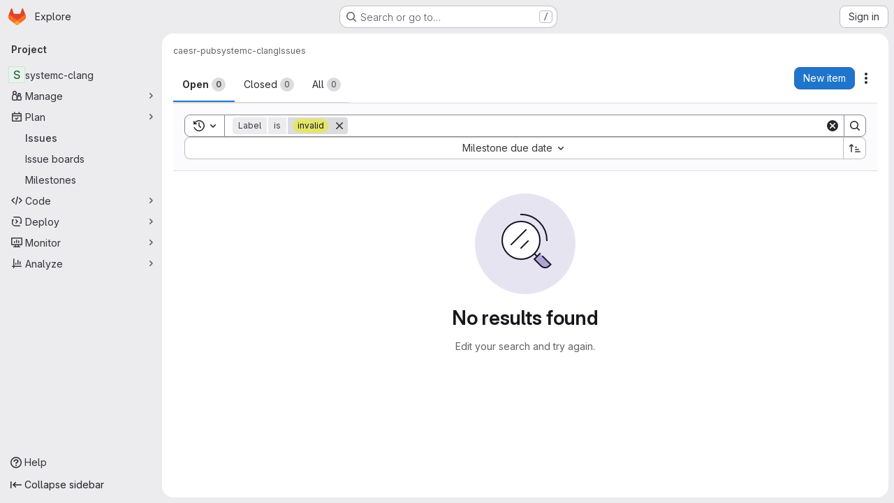

--- FILE ---
content_type: text/html; charset=utf-8
request_url: https://git.uwaterloo.ca/caesr-pub/systemc-clang/-/issues?label_name%5B%5D=invalid&sort=milestone
body_size: 8698
content:






<!DOCTYPE html>
<html class="gl-system ui-neutral with-top-bar with-header application-chrome page-with-panels with-gl-container-queries " lang="en">
<head prefix="og: http://ogp.me/ns#">
<meta charset="utf-8">
<meta content="IE=edge" http-equiv="X-UA-Compatible">
<meta content="width=device-width, initial-scale=1" name="viewport">
<title>Issues · caesr-pub / systemc-clang · GitLab</title>
<script>
//<![CDATA[
window.gon={};gon.api_version="v4";gon.default_avatar_url="https://git.uwaterloo.ca/assets/no_avatar-849f9c04a3a0d0cea2424ae97b27447dc64a7dbfae83c036c45b403392f0e8ba.png";gon.max_file_size=10;gon.asset_host=null;gon.webpack_public_path="/assets/webpack/";gon.relative_url_root="";gon.user_color_mode="gl-system";gon.user_color_scheme="white";gon.markdown_surround_selection=null;gon.markdown_automatic_lists=null;gon.markdown_maintain_indentation=null;gon.math_rendering_limits_enabled=true;gon.allow_immediate_namespaces_deletion=true;gon.iframe_rendering_enabled=false;gon.iframe_rendering_allowlist=[];gon.recaptcha_api_server_url="https://www.recaptcha.net/recaptcha/api.js";gon.recaptcha_sitekey="";gon.gitlab_url="https://git.uwaterloo.ca";gon.promo_url="https://about.gitlab.com";gon.forum_url="https://forum.gitlab.com";gon.docs_url="https://docs.gitlab.com";gon.revision="f7e162976dc";gon.feature_category="team_planning";gon.gitlab_logo="/assets/gitlab_logo-2957169c8ef64c58616a1ac3f4fc626e8a35ce4eb3ed31bb0d873712f2a041a0.png";gon.secure=true;gon.sprite_icons="/assets/icons-dafe78f1f5f3f39844d40e6211b4b6b2b89533b96324c26e6ca12cfd6cf1b0ca.svg";gon.sprite_file_icons="/assets/file_icons/file_icons-90de312d3dbe794a19dee8aee171f184ff69ca9c9cf9fe37e8b254e84c3a1543.svg";gon.illustrations_path="/images/illustrations.svg";gon.emoji_sprites_css_path="/assets/emoji_sprites-bd26211944b9d072037ec97cb138f1a52cd03ef185cd38b8d1fcc963245199a1.css";gon.emoji_backend_version=4;gon.gridstack_css_path="/assets/lazy_bundles/gridstack-f42069e5c7b1542688660592b48f2cbd86e26b77030efd195d124dbd8fe64434.css";gon.test_env=false;gon.disable_animations=false;gon.suggested_label_colors={"#cc338b":"Magenta-pink","#dc143c":"Crimson","#c21e56":"Rose red","#cd5b45":"Dark coral","#ed9121":"Carrot orange","#eee600":"Titanium yellow","#009966":"Green-cyan","#8fbc8f":"Dark sea green","#6699cc":"Blue-gray","#e6e6fa":"Lavender","#9400d3":"Dark violet","#330066":"Deep violet","#36454f":"Charcoal grey","#808080":"Gray"};gon.first_day_of_week=0;gon.time_display_relative=true;gon.time_display_format=0;gon.ee=true;gon.jh=false;gon.dot_com=false;gon.uf_error_prefix="UF";gon.pat_prefix="glpat-";gon.keyboard_shortcuts_enabled=true;gon.broadcast_message_dismissal_path=null;gon.diagramsnet_url="https://embed.diagrams.net";gon.features={"uiForOrganizations":false,"organizationSwitching":false,"findAndReplace":false,"removeMonitorMetrics":true,"newProjectCreationForm":false,"workItemsClientSideBoards":false,"glqlWorkItems":true,"glqlAggregation":false,"glqlTypescript":false,"paneledView":true,"archiveGroup":false,"accessibleLoadingButton":false,"allowIframesInMarkdown":false,"projectStudioEnabled":true,"advancedContextResolver":true,"duoUiNext":false,"agenticChatGa":false,"preserveMarkdown":false,"serviceDeskTicket":false,"notificationsTodosButtons":false,"workItemPlanningView":false,"glqlLoadOnClick":false,"hideIncidentManagementFeatures":false,"okrsMvc":false,"duoWorkflowInCi":true,"duoDeveloperButton":true};gon.roadmap_epics_limit=1000;gon.subscriptions_url="https://customers.gitlab.com";gon.licensed_features={"okrs":false};
//]]>
</script>

<script>
//<![CDATA[
const root = document.documentElement;
if (window.matchMedia('(prefers-color-scheme: dark)').matches) {
  root.classList.add('gl-dark');
}

window.matchMedia('(prefers-color-scheme: dark)').addEventListener('change', (e) => {
  if (e.matches) {
    root.classList.add('gl-dark');
  } else {
    root.classList.remove('gl-dark');
  }
});

//]]>
</script>




<meta content="light dark" name="color-scheme">
<link rel="stylesheet" href="/assets/application-d0b5d4e4a8630ffb4fd961ee76fe6a9936bced9f4f4b3337548b523216838393.css" media="(prefers-color-scheme: light)" />
<link rel="stylesheet" href="/assets/application_dark-0d3668780bcb8c56fad49dfe3a7841683dbfa9d591108cb0e0429ed56fc9999e.css" media="(prefers-color-scheme: dark)" />
<link rel="stylesheet" href="/assets/page_bundles/issuable_list-d565fa4cba5fd4c687d3958f644ed671f232372d02c8a156d27e8d5f45e76499.css" /><link rel="stylesheet" href="/assets/page_bundles/issues_list-1d9cdbbaf9469f9073c410dc7a7f2543b02071773aa332daf63803eaaec87e62.css" /><link rel="stylesheet" href="/assets/page_bundles/issues_show-772d033f6edeb2b0194d5d8e7a458874b0c6ccd961b76643df7be26ef78eccc2.css" /><link rel="stylesheet" href="/assets/page_bundles/work_items-9f34e9e1785e95144a97edb25299b8dd0d2e641f7efb2d8b7bea3717104ed8f2.css" /><link rel="stylesheet" href="/assets/page_bundles/notes_shared-8f7a9513332533cc4a53b3be3d16e69570e82bc87b3f8913578eaeb0dce57e21.css" /><link rel="stylesheet" href="/assets/page_bundles/design_management-714c36aa7869317006d0fdf3fa26fe925dcbcda6a0c71a93a3e54f3fc27ca849.css" /><link rel="stylesheet" href="/assets/page_bundles/commit_description-9e7efe20f0cef17d0606edabfad0418e9eb224aaeaa2dae32c817060fa60abcc.css" />
<link rel="stylesheet" href="/assets/tailwind_cqs-7415a7e95bcb7920a09c9afcd8a23baba9b63f8c952403373794919d6832a3e9.css" />


<link rel="stylesheet" href="/assets/fonts-deb7ad1d55ca77c0172d8538d53442af63604ff490c74acc2859db295c125bdb.css" />
<link rel="stylesheet" href="/assets/highlight/themes/white-c47e38e4a3eafd97b389c0f8eec06dce295f311cdc1c9e55073ea9406b8fe5b0.css" media="(prefers-color-scheme: light)" />
<link rel="stylesheet" href="/assets/highlight/themes/dark-8796b0549a7cd8fd6d2646619fa5840db4505d7031a76d5441a3cee1d12390d2.css" media="(prefers-color-scheme: dark)" />

<script src="/assets/webpack/runtime.2d2e130c.bundle.js" defer="defer"></script>
<script src="/assets/webpack/main.c2b27193.chunk.js" defer="defer"></script>
<script src="/assets/webpack/tracker.85adcc5f.chunk.js" defer="defer"></script>
<script>
//<![CDATA[
window.snowplowOptions = {"namespace":"gl","hostname":"git.uwaterloo.ca:443","postPath":"/-/collect_events","forceSecureTracker":true,"appId":"gitlab_sm"};
gl = window.gl || {};
gl.snowplowStandardContext = {"schema":"iglu:com.gitlab/gitlab_standard/jsonschema/1-1-7","data":{"environment":"self-managed","source":"gitlab-rails","correlation_id":"01KFB7C84WCRCYFHCKHQ2MYHCK","extra":{},"user_id":null,"global_user_id":null,"user_type":null,"is_gitlab_team_member":null,"namespace_id":1596,"ultimate_parent_namespace_id":1596,"project_id":15397,"feature_enabled_by_namespace_ids":null,"realm":"self-managed","deployment_type":"self-managed","context_generated_at":"2026-01-19T08:33:44.588-05:00"}};
gl.snowplowPseudonymizedPageUrl = "https://git.uwaterloo.ca/namespace1596/project15397/-/issues?label_name=masked_label_name\u0026sort=masked_sort";
gl.maskedDefaultReferrerUrl = null;
gl.ga4MeasurementId = 'G-ENFH3X7M5Y';
gl.duoEvents = ["ai_question_category","perform_completion_worker","process_gitlab_duo_question","agent_platform_session_created","agent_platform_session_dropped","agent_platform_session_finished","agent_platform_session_resumed","agent_platform_session_started","agent_platform_session_stopped","ai_response_time","ci_repository_xray_artifact_created","cleanup_stuck_agent_platform_session","click_purchase_seats_button_group_duo_pro_home_page","code_suggestion_accepted_in_ide","code_suggestion_rejected_in_ide","code_suggestion_shown_in_ide","code_suggestions_connection_details_rate_limit_exceeded","code_suggestions_direct_access_rate_limit_exceeded","code_suggestions_rate_limit_exceeded","create_ai_catalog_item","create_ai_catalog_item_consumer","create_ai_self_hosted_model","default_answer","delete_ai_catalog_item","delete_ai_catalog_item_consumer","delete_ai_self_hosted_model","detected_high_comment_temperature","detected_repeated_high_comment_temperature","encounter_duo_code_review_error_during_review","error_answer","excluded_files_from_duo_code_review","execute_llm_method","find_no_issues_duo_code_review_after_review","find_nothing_to_review_duo_code_review_on_mr","finish_duo_workflow_execution","finish_mcp_tool_call","forced_high_temperature_commenting","i_quickactions_q","include_repository_xray_data_into_code_generation_prompt","mention_gitlabduo_in_mr_comment","post_comment_duo_code_review_on_diff","process_gitlab_duo_slash_command","react_thumbs_down_on_duo_code_review_comment","react_thumbs_up_on_duo_code_review_comment","request_ask_help","request_duo_chat_response","request_review_duo_code_review_on_mr_by_author","request_review_duo_code_review_on_mr_by_non_author","requested_comment_temperature","retry_duo_workflow_execution","start_duo_workflow_execution","start_mcp_tool_call","submit_gitlab_duo_question","tokens_per_embedding","tokens_per_user_request_prompt","tokens_per_user_request_response","trigger_ai_catalog_item","troubleshoot_job","update_ai_catalog_item","update_ai_catalog_item_consumer","update_ai_self_hosted_model","update_model_selection_feature","update_self_hosted_ai_feature_to_vendored_model","view_ai_catalog_item","view_ai_catalog_item_index","view_ai_catalog_project_managed"];
gl.onlySendDuoEvents = true;


//]]>
</script>
<link rel="preload" href="/assets/application-d0b5d4e4a8630ffb4fd961ee76fe6a9936bced9f4f4b3337548b523216838393.css" as="style" type="text/css">
<link rel="preload" href="/assets/highlight/themes/white-c47e38e4a3eafd97b389c0f8eec06dce295f311cdc1c9e55073ea9406b8fe5b0.css" as="style" type="text/css">




<script src="/assets/webpack/commons-pages.search.show-super_sidebar.79a9c8dc.chunk.js" defer="defer"></script>
<script src="/assets/webpack/super_sidebar.9e826f63.chunk.js" defer="defer"></script>
<script src="/assets/webpack/prosemirror.1da0b164.chunk.js" defer="defer"></script>
<script src="/assets/webpack/commons-pages.projects-pages.projects.activity-pages.projects.alert_management.details-pages.project-1473cf4f.c3ab96e0.chunk.js" defer="defer"></script>
<script src="/assets/webpack/17193943.7379c085.chunk.js" defer="defer"></script>
<script src="/assets/webpack/c2e23be9.e9c8bad2.chunk.js" defer="defer"></script>
<script src="/assets/webpack/commons-pages.admin.topics.edit-pages.admin.topics.new-pages.dashboard.home-pages.groups.comment_tem-145e35bb.6db999db.chunk.js" defer="defer"></script>
<script src="/assets/webpack/commons-pages.admin.topics.edit-pages.admin.topics.new-pages.groups.comment_templates-pages.groups.e-7ec3430a.14472b90.chunk.js" defer="defer"></script>
<script src="/assets/webpack/540c13ba.866c225a.chunk.js" defer="defer"></script>
<script src="/assets/webpack/commons-pages.admin.topics.edit-pages.admin.topics.new-pages.groups.comment_templates-pages.groups.e-637428b1.29f4ab81.chunk.js" defer="defer"></script>
<script src="/assets/webpack/commons-pages.admin.topics.edit-pages.admin.topics.new-pages.groups.comment_templates-pages.groups.e-2830639e.8d9925da.chunk.js" defer="defer"></script>
<script src="/assets/webpack/commons-pages.admin.topics.edit-pages.admin.topics.new-pages.groups.comment_templates-pages.groups.e-4acd9bd2.6511916f.chunk.js" defer="defer"></script>
<script src="/assets/webpack/b9abe6af.07cdbe40.chunk.js" defer="defer"></script>
<script src="/assets/webpack/commons-pages.admin.gitlab_duo.seat_utilization-pages.admin.gitlab_duo.show-pages.dashboard.issues-p-e61f1d14.3d2d8899.chunk.js" defer="defer"></script>
<script src="/assets/webpack/commons-pages.dashboard.milestones.show-pages.groups.epics.index-pages.groups.epics.new-pages.groups-9193b4a2.d5931f36.chunk.js" defer="defer"></script>
<script src="/assets/webpack/commons-pages.groups.epics.index-pages.groups.epics.new-pages.groups.epics.show-pages.groups.issues--df249ee9.d8191334.chunk.js" defer="defer"></script>
<script src="/assets/webpack/commons-pages.groups.epics.index-pages.groups.epics.new-pages.groups.epics.show-pages.groups.issues--ecea09bc.7c3c1506.chunk.js" defer="defer"></script>
<script src="/assets/webpack/commons-pages.groups.epics.index-pages.groups.epics.new-pages.groups.epics.show-pages.groups.issues--3188b3eb.62a3e5ce.chunk.js" defer="defer"></script>
<script src="/assets/webpack/commons-pages.dashboard.issues-pages.groups.epics.index-pages.groups.epics.new-pages.groups.epics.sh-376fb1ba.89df8a68.chunk.js" defer="defer"></script>
<script src="/assets/webpack/8609726f.1952df61.chunk.js" defer="defer"></script>
<script src="/assets/webpack/pages.projects.issues.index.c640b4db.chunk.js" defer="defer"></script>

<meta content="object" property="og:type">
<meta content="GitLab" property="og:site_name">
<meta content="Issues · caesr-pub / systemc-clang · GitLab" property="og:title">
<meta content="GitLab Enterprise Edition at UW" property="og:description">
<meta content="https://git.uwaterloo.ca/assets/twitter_card-570ddb06edf56a2312253c5872489847a0f385112ddbcd71ccfa1570febab5d2.jpg" property="og:image">
<meta content="64" property="og:image:width">
<meta content="64" property="og:image:height">
<meta content="https://git.uwaterloo.ca/caesr-pub/systemc-clang/-/issues?label_name%5B%5D=invalid&amp;sort=milestone" property="og:url">
<meta content="summary" property="twitter:card">
<meta content="Issues · caesr-pub / systemc-clang · GitLab" property="twitter:title">
<meta content="GitLab Enterprise Edition at UW" property="twitter:description">
<meta content="https://git.uwaterloo.ca/assets/twitter_card-570ddb06edf56a2312253c5872489847a0f385112ddbcd71ccfa1570febab5d2.jpg" property="twitter:image">

<meta name="csrf-param" content="authenticity_token" />
<meta name="csrf-token" content="gp-YdiO3QDClMcc5BnpllMH_Btp0xlsMe7cEuikDfgiFNF8R_KRZ5c1yI4rQf8suuixQIFxIvWSCfR6UHA1oGg" />
<meta name="csp-nonce" />
<meta name="action-cable-url" content="/-/cable" />
<link href="/-/manifest.json" rel="manifest">
<link rel="icon" type="image/png" href="/assets/favicon-72a2cad5025aa931d6ea56c3201d1f18e68a8cd39788c7c80d5b2b82aa5143ef.png" id="favicon" data-original-href="/assets/favicon-72a2cad5025aa931d6ea56c3201d1f18e68a8cd39788c7c80d5b2b82aa5143ef.png" />
<link rel="apple-touch-icon" type="image/x-icon" href="/assets/apple-touch-icon-b049d4bc0dd9626f31db825d61880737befc7835982586d015bded10b4435460.png" />
<link href="/search/opensearch.xml" rel="search" title="Search GitLab" type="application/opensearchdescription+xml">
<link rel="alternate" type="application/atom+xml" title="systemc-clang issues" href="https://git.uwaterloo.ca/caesr-pub/systemc-clang/-/issues.atom?label_name%5B%5D=invalid&amp;sort=milestone" />




<meta content="GitLab Enterprise Edition at UW" name="description">
<meta content="#F1F0F6" media="(prefers-color-scheme: light)" name="theme-color">
<meta content="#232128" media="(prefers-color-scheme: dark)" name="theme-color">
</head>

<body class="tab-width-8 gl-browser-chrome gl-platform-mac " data-group="caesr-pub" data-group-full-path="caesr-pub" data-namespace-id="1596" data-page="projects:issues:index" data-project="systemc-clang" data-project-full-path="caesr-pub/systemc-clang" data-project-id="15397" data-project-studio-enabled="true">
<div id="js-tooltips-container"></div>

<script>
//<![CDATA[
gl = window.gl || {};
gl.client = {"isChrome":true,"isMac":true};


//]]>
</script>


<header class="super-topbar js-super-topbar"></header>
<div class="layout-page js-page-layout page-with-super-sidebar">
<script>
//<![CDATA[
const outer = document.createElement('div');
outer.style.visibility = 'hidden';
outer.style.overflow = 'scroll';
document.body.appendChild(outer);
const inner = document.createElement('div');
outer.appendChild(inner);
const scrollbarWidth = outer.offsetWidth - inner.offsetWidth;
outer.parentNode.removeChild(outer);
document.documentElement.style.setProperty('--scrollbar-width', `${scrollbarWidth}px`);

//]]>
</script><aside class="js-super-sidebar super-sidebar super-sidebar-loading" data-command-palette="{&quot;project_files_url&quot;:&quot;/caesr-pub/systemc-clang/-/files/master?format=json&quot;,&quot;project_blob_url&quot;:&quot;/caesr-pub/systemc-clang/-/blob/master&quot;}" data-force-desktop-expanded-sidebar="" data-is-saas="false" data-root-path="/" data-sidebar="{&quot;is_logged_in&quot;:false,&quot;compare_plans_url&quot;:&quot;https://about.gitlab.com/pricing&quot;,&quot;context_switcher_links&quot;:[{&quot;title&quot;:&quot;Explore&quot;,&quot;link&quot;:&quot;/explore&quot;,&quot;icon&quot;:&quot;compass&quot;}],&quot;current_menu_items&quot;:[{&quot;id&quot;:&quot;project_overview&quot;,&quot;title&quot;:&quot;systemc-clang&quot;,&quot;entity_id&quot;:15397,&quot;link&quot;:&quot;/caesr-pub/systemc-clang&quot;,&quot;link_classes&quot;:&quot;shortcuts-project&quot;,&quot;is_active&quot;:false},{&quot;id&quot;:&quot;manage_menu&quot;,&quot;title&quot;:&quot;Manage&quot;,&quot;icon&quot;:&quot;users&quot;,&quot;avatar_shape&quot;:&quot;rect&quot;,&quot;link&quot;:&quot;/caesr-pub/systemc-clang/activity&quot;,&quot;is_active&quot;:false,&quot;items&quot;:[{&quot;id&quot;:&quot;activity&quot;,&quot;title&quot;:&quot;Activity&quot;,&quot;link&quot;:&quot;/caesr-pub/systemc-clang/activity&quot;,&quot;link_classes&quot;:&quot;shortcuts-project-activity&quot;,&quot;is_active&quot;:false},{&quot;id&quot;:&quot;members&quot;,&quot;title&quot;:&quot;Members&quot;,&quot;link&quot;:&quot;/caesr-pub/systemc-clang/-/project_members&quot;,&quot;is_active&quot;:false},{&quot;id&quot;:&quot;labels&quot;,&quot;title&quot;:&quot;Labels&quot;,&quot;link&quot;:&quot;/caesr-pub/systemc-clang/-/labels&quot;,&quot;is_active&quot;:false}],&quot;separated&quot;:false},{&quot;id&quot;:&quot;plan_menu&quot;,&quot;title&quot;:&quot;Plan&quot;,&quot;icon&quot;:&quot;planning&quot;,&quot;avatar_shape&quot;:&quot;rect&quot;,&quot;link&quot;:&quot;/caesr-pub/systemc-clang/-/issues&quot;,&quot;is_active&quot;:true,&quot;items&quot;:[{&quot;id&quot;:&quot;project_issue_list&quot;,&quot;title&quot;:&quot;Issues&quot;,&quot;link&quot;:&quot;/caesr-pub/systemc-clang/-/issues&quot;,&quot;link_classes&quot;:&quot;shortcuts-issues has-sub-items&quot;,&quot;pill_count_field&quot;:&quot;openIssuesCount&quot;,&quot;pill_count_dynamic&quot;:false,&quot;is_active&quot;:true},{&quot;id&quot;:&quot;boards&quot;,&quot;title&quot;:&quot;Issue boards&quot;,&quot;link&quot;:&quot;/caesr-pub/systemc-clang/-/boards&quot;,&quot;link_classes&quot;:&quot;shortcuts-issue-boards&quot;,&quot;is_active&quot;:false},{&quot;id&quot;:&quot;milestones&quot;,&quot;title&quot;:&quot;Milestones&quot;,&quot;link&quot;:&quot;/caesr-pub/systemc-clang/-/milestones&quot;,&quot;is_active&quot;:false}],&quot;separated&quot;:false},{&quot;id&quot;:&quot;code_menu&quot;,&quot;title&quot;:&quot;Code&quot;,&quot;icon&quot;:&quot;code&quot;,&quot;avatar_shape&quot;:&quot;rect&quot;,&quot;link&quot;:&quot;/caesr-pub/systemc-clang/-/tree/master&quot;,&quot;is_active&quot;:false,&quot;items&quot;:[{&quot;id&quot;:&quot;files&quot;,&quot;title&quot;:&quot;Repository&quot;,&quot;link&quot;:&quot;/caesr-pub/systemc-clang/-/tree/master&quot;,&quot;link_classes&quot;:&quot;shortcuts-tree&quot;,&quot;is_active&quot;:false},{&quot;id&quot;:&quot;branches&quot;,&quot;title&quot;:&quot;Branches&quot;,&quot;link&quot;:&quot;/caesr-pub/systemc-clang/-/branches&quot;,&quot;is_active&quot;:false},{&quot;id&quot;:&quot;commits&quot;,&quot;title&quot;:&quot;Commits&quot;,&quot;link&quot;:&quot;/caesr-pub/systemc-clang/-/commits/master?ref_type=heads&quot;,&quot;link_classes&quot;:&quot;shortcuts-commits&quot;,&quot;is_active&quot;:false},{&quot;id&quot;:&quot;tags&quot;,&quot;title&quot;:&quot;Tags&quot;,&quot;link&quot;:&quot;/caesr-pub/systemc-clang/-/tags&quot;,&quot;is_active&quot;:false},{&quot;id&quot;:&quot;graphs&quot;,&quot;title&quot;:&quot;Repository graph&quot;,&quot;link&quot;:&quot;/caesr-pub/systemc-clang/-/network/master?ref_type=heads&quot;,&quot;link_classes&quot;:&quot;shortcuts-network&quot;,&quot;is_active&quot;:false},{&quot;id&quot;:&quot;compare&quot;,&quot;title&quot;:&quot;Compare revisions&quot;,&quot;link&quot;:&quot;/caesr-pub/systemc-clang/-/compare?from=master\u0026to=master&quot;,&quot;is_active&quot;:false}],&quot;separated&quot;:false},{&quot;id&quot;:&quot;deploy_menu&quot;,&quot;title&quot;:&quot;Deploy&quot;,&quot;icon&quot;:&quot;deployments&quot;,&quot;avatar_shape&quot;:&quot;rect&quot;,&quot;link&quot;:&quot;/caesr-pub/systemc-clang/-/releases&quot;,&quot;is_active&quot;:false,&quot;items&quot;:[{&quot;id&quot;:&quot;releases&quot;,&quot;title&quot;:&quot;Releases&quot;,&quot;link&quot;:&quot;/caesr-pub/systemc-clang/-/releases&quot;,&quot;link_classes&quot;:&quot;shortcuts-deployments-releases&quot;,&quot;is_active&quot;:false},{&quot;id&quot;:&quot;container_registry&quot;,&quot;title&quot;:&quot;Container registry&quot;,&quot;link&quot;:&quot;/caesr-pub/systemc-clang/container_registry&quot;,&quot;is_active&quot;:false},{&quot;id&quot;:&quot;model_registry&quot;,&quot;title&quot;:&quot;Model registry&quot;,&quot;link&quot;:&quot;/caesr-pub/systemc-clang/-/ml/models&quot;,&quot;is_active&quot;:false}],&quot;separated&quot;:false},{&quot;id&quot;:&quot;monitor_menu&quot;,&quot;title&quot;:&quot;Monitor&quot;,&quot;icon&quot;:&quot;monitor&quot;,&quot;avatar_shape&quot;:&quot;rect&quot;,&quot;link&quot;:&quot;/caesr-pub/systemc-clang/-/incidents&quot;,&quot;is_active&quot;:false,&quot;items&quot;:[{&quot;id&quot;:&quot;incidents&quot;,&quot;title&quot;:&quot;Incidents&quot;,&quot;link&quot;:&quot;/caesr-pub/systemc-clang/-/incidents&quot;,&quot;is_active&quot;:false}],&quot;separated&quot;:false},{&quot;id&quot;:&quot;analyze_menu&quot;,&quot;title&quot;:&quot;Analyze&quot;,&quot;icon&quot;:&quot;chart&quot;,&quot;avatar_shape&quot;:&quot;rect&quot;,&quot;link&quot;:&quot;/caesr-pub/systemc-clang/-/value_stream_analytics&quot;,&quot;is_active&quot;:false,&quot;items&quot;:[{&quot;id&quot;:&quot;cycle_analytics&quot;,&quot;title&quot;:&quot;Value stream analytics&quot;,&quot;link&quot;:&quot;/caesr-pub/systemc-clang/-/value_stream_analytics&quot;,&quot;link_classes&quot;:&quot;shortcuts-project-cycle-analytics&quot;,&quot;is_active&quot;:false},{&quot;id&quot;:&quot;contributors&quot;,&quot;title&quot;:&quot;Contributor analytics&quot;,&quot;link&quot;:&quot;/caesr-pub/systemc-clang/-/graphs/master?ref_type=heads&quot;,&quot;is_active&quot;:false},{&quot;id&quot;:&quot;repository_analytics&quot;,&quot;title&quot;:&quot;Repository analytics&quot;,&quot;link&quot;:&quot;/caesr-pub/systemc-clang/-/graphs/master/charts&quot;,&quot;link_classes&quot;:&quot;shortcuts-repository-charts&quot;,&quot;is_active&quot;:false},{&quot;id&quot;:&quot;model_experiments&quot;,&quot;title&quot;:&quot;Model experiments&quot;,&quot;link&quot;:&quot;/caesr-pub/systemc-clang/-/ml/experiments&quot;,&quot;is_active&quot;:false}],&quot;separated&quot;:false}],&quot;current_context_header&quot;:&quot;Project&quot;,&quot;support_path&quot;:&quot;https://about.gitlab.com/get-help/&quot;,&quot;docs_path&quot;:&quot;/help/docs&quot;,&quot;display_whats_new&quot;:false,&quot;show_version_check&quot;:false,&quot;search&quot;:{&quot;search_path&quot;:&quot;/search&quot;,&quot;issues_path&quot;:&quot;/dashboard/issues&quot;,&quot;mr_path&quot;:&quot;/dashboard/merge_requests&quot;,&quot;autocomplete_path&quot;:&quot;/search/autocomplete&quot;,&quot;settings_path&quot;:&quot;/search/settings&quot;,&quot;search_context&quot;:{&quot;group&quot;:{&quot;id&quot;:1596,&quot;name&quot;:&quot;caesr-pub&quot;,&quot;full_name&quot;:&quot;caesr-pub&quot;},&quot;group_metadata&quot;:{&quot;issues_path&quot;:&quot;/groups/caesr-pub/-/issues&quot;,&quot;mr_path&quot;:&quot;/groups/caesr-pub/-/merge_requests&quot;},&quot;project&quot;:{&quot;id&quot;:15397,&quot;name&quot;:&quot;systemc-clang&quot;},&quot;project_metadata&quot;:{&quot;issues_path&quot;:&quot;/caesr-pub/systemc-clang/-/issues&quot;},&quot;code_search&quot;:false,&quot;scope&quot;:&quot;issues&quot;,&quot;for_snippets&quot;:null}},&quot;panel_type&quot;:&quot;project&quot;,&quot;shortcut_links&quot;:[{&quot;title&quot;:&quot;Snippets&quot;,&quot;href&quot;:&quot;/explore/snippets&quot;,&quot;css_class&quot;:&quot;dashboard-shortcuts-snippets&quot;},{&quot;title&quot;:&quot;Groups&quot;,&quot;href&quot;:&quot;/explore/groups&quot;,&quot;css_class&quot;:&quot;dashboard-shortcuts-groups&quot;},{&quot;title&quot;:&quot;Projects&quot;,&quot;href&quot;:&quot;/explore/projects/starred&quot;,&quot;css_class&quot;:&quot;dashboard-shortcuts-projects&quot;}],&quot;terms&quot;:null,&quot;sign_in_visible&quot;:&quot;true&quot;,&quot;allow_signup&quot;:&quot;false&quot;,&quot;new_user_registration_path&quot;:&quot;/users/sign_up&quot;,&quot;sign_in_path&quot;:&quot;/users/sign_in?redirect_to_referer=yes&quot;}"></aside>


<div class="panels-container gl-flex gl-gap-3">
<div class="content-panels gl-flex-1 gl-w-full gl-flex gl-gap-3 gl-relative js-content-panels gl-@container/content-panels">
<div class="js-static-panel static-panel content-wrapper gl-relative paneled-view gl-flex-1 gl-overflow-y-auto gl-bg-default" id="static-panel-portal">
<div class="panel-header">
<div class="broadcast-wrapper">



</div>
<div class="top-bar-fixed container-fluid gl-rounded-t-lg gl-sticky gl-top-0 gl-left-0 gl-mx-0 gl-w-full" data-testid="top-bar">
<div class="top-bar-container gl-flex gl-items-center gl-gap-2">
<div class="gl-grow gl-basis-0 gl-flex gl-items-center gl-justify-start gl-gap-3">
<script type="application/ld+json">
{"@context":"https://schema.org","@type":"BreadcrumbList","itemListElement":[{"@type":"ListItem","position":1,"name":"caesr-pub","item":"https://git.uwaterloo.ca/caesr-pub"},{"@type":"ListItem","position":2,"name":"systemc-clang","item":"https://git.uwaterloo.ca/caesr-pub/systemc-clang"},{"@type":"ListItem","position":3,"name":"Issues","item":"https://git.uwaterloo.ca/caesr-pub/systemc-clang/-/issues?label_name%5B%5D=invalid\u0026sort=milestone"}]}


</script>
<div data-testid="breadcrumb-links" id="js-vue-page-breadcrumbs-wrapper">
<div data-breadcrumbs-json="[{&quot;text&quot;:&quot;caesr-pub&quot;,&quot;href&quot;:&quot;/caesr-pub&quot;,&quot;avatarPath&quot;:null},{&quot;text&quot;:&quot;systemc-clang&quot;,&quot;href&quot;:&quot;/caesr-pub/systemc-clang&quot;,&quot;avatarPath&quot;:null},{&quot;text&quot;:&quot;Issues&quot;,&quot;href&quot;:&quot;/caesr-pub/systemc-clang/-/issues?label_name%5B%5D=invalid\u0026sort=milestone&quot;,&quot;avatarPath&quot;:null}]" id="js-vue-page-breadcrumbs"></div>
<div id="js-injected-page-breadcrumbs"></div>
<div id="js-page-breadcrumbs-extra"></div>
</div>


<div id="js-work-item-feedback"></div>

</div>

</div>
</div>

</div>
<div class="panel-content">
<div class="panel-content-inner js-static-panel-inner">
<div class="alert-wrapper alert-wrapper-top-space gl-flex gl-flex-col gl-gap-3 container-fluid container-limited">






























</div>

<div class="container-fluid container-limited project-highlight-puc">
<main class="content gl-@container/panel gl-pb-3" id="content-body" itemscope itemtype="http://schema.org/SoftwareSourceCode">
<div id="js-drawer-container"></div>
<div class="flash-container flash-container-page sticky" data-testid="flash-container">
<div id="js-global-alerts"></div>
</div>






<h1 class="gl-sr-only">Issues</h1>
<div class="js-jira-issues-import-status-root" data-can-edit="false" data-is-jira-configured="false" data-issues-path="/caesr-pub/systemc-clang/-/issues" data-project-path="caesr-pub/systemc-clang"></div>
<div data-can-read-crm-contact="false" data-can-read-crm-organization="false" data-default-branch="master" data-duo-remote-flows-availability="true" data-epics-list-path="/groups/systemc-clang/-/epics" data-full-path="caesr-pub/systemc-clang" data-group-id="1596" data-has-projects="false" data-is-issue-repositioning-disabled="false" data-is-signed-in="false" data-issues-list-path="/caesr-pub/systemc-clang/-/issues" data-max-attachment-size="10 MiB" data-project-namespace-full-path="caesr-pub" data-show-new-work-item="true" data-time-tracking-limit-to-hours="false" data-work-item-planning-view-enabled="false" data-work-items-saved-views-enabled="false" id="js-work-items"></div>

</main>
</div>

</div>

</div>
</div>
<div class="js-dynamic-panel paneled-view contextual-panel gl-@container/panel !gl-absolute gl-shadow-lg @xl/content-panels:gl-w-1/2 @xl/content-panels:gl-shadow-none @xl/content-panels:!gl-relative" id="contextual-panel-portal"></div>
</div>
</div>

</div>


<script>
//<![CDATA[
if ('loading' in HTMLImageElement.prototype) {
  document.querySelectorAll('img.lazy').forEach(img => {
    img.loading = 'lazy';
    let imgUrl = img.dataset.src;
    // Only adding width + height for avatars for now
    if (imgUrl.indexOf('/avatar/') > -1 && imgUrl.indexOf('?') === -1) {
      const targetWidth = img.getAttribute('width') || img.width;
      imgUrl += `?width=${targetWidth}`;
    }
    img.src = imgUrl;
    img.removeAttribute('data-src');
    img.classList.remove('lazy');
    img.classList.add('js-lazy-loaded');
    img.dataset.testid = 'js-lazy-loaded-content';
  });
}

//]]>
</script>
<script>
//<![CDATA[
gl = window.gl || {};
gl.experiments = {};


//]]>
</script>

</body>
</html>



--- FILE ---
content_type: text/css; charset=utf-8
request_url: https://git.uwaterloo.ca/assets/page_bundles/issues_show-772d033f6edeb2b0194d5d8e7a458874b0c6ccd961b76643df7be26ef78eccc2.css
body_size: 190
content:
.description li{position:relative;margin-inline-start:2.25rem}.description li .drag-icon{position:absolute;inset-block-start:.3rem;inset-inline-start:-2.3rem;padding-inline-end:1rem;width:2rem}.description li .task-list-item-actions-wrapper{position:absolute;inset-block-start:0;inset-inline-end:-2rem}.description li .task-list-item-actions[aria-expanded=true],.description li .task-list-item-actions:is(:focus,:hover){opacity:1}.description .has-task-list-item-actions>:is(ul,ol)>li{margin-inline-end:2rem}.description ul.task-list>li.task-list-item{margin-inline-start:.5rem !important}.description ul.task-list>li.task-list-item>.drag-icon{inset-inline-start:-0.6rem}.glql-actions li{margin-left:var(--gl-spacing-scale-2)}.is-ghost{opacity:.3;pointer-events:none}
